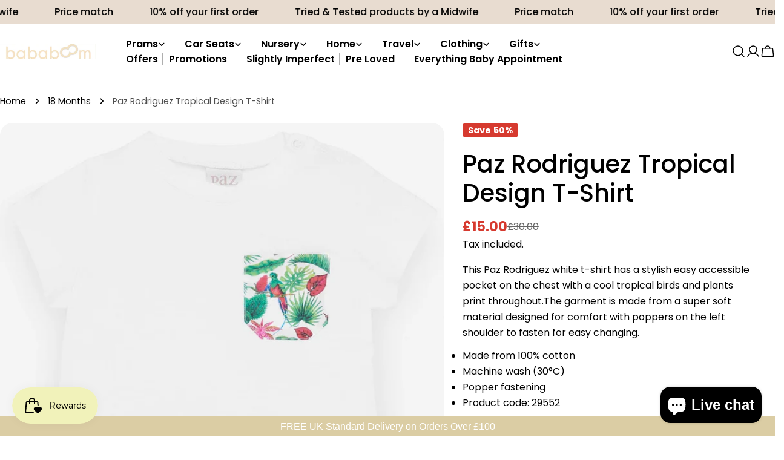

--- FILE ---
content_type: text/css
request_url: https://www.bababoom-boutique.co.uk/cdn/shop/t/15/assets/section-feature-list.css?v=95418365467057626841722413420
body_size: -644
content:
.feature-list__items {
  gap: 1rem;
}

.feature-item {
  padding: 1rem 1.6rem;
  border: 1px solid rgb(var(--color-border));
  transition: all 0.3s;
}
.feature-item__icon {
  padding: 0.5rem;
}
.feature-item__text {
  white-space: nowrap;
  transition: all 0.3s;
}
.feature-item:hover {
  background: rgb(var(--color-button));
  border-color: rgb(var(--color-button));
}
.feature-item:hover .feature-item__text {
  color: rgb(var(--color-button-text));
}


--- FILE ---
content_type: text/css
request_url: https://www.bababoom-boutique.co.uk/cdn/shop/t/15/assets/component-collection-card.css?v=10139308172158244861722413419
body_size: -476
content:
.collection-card__wrapper:hover .btn{--color-border: var(--color-button-hover-background);color:rgb(var(--color-button-hover-text));border-color:rgb(var(--color-border));background-color:rgb(var(--color-button-hover-background))}.collection-card__wrapper:hover .btn:before{transform:translate(0)}.collection-card__wrapper:hover .btn:after{transform:translate(0);transition-delay:.175s}.collection-card__inner{--padding-y: 2rem;--padding-x: 2rem}.collection-card--has-bg .collection-card__inner{padding:0 2rem 2.4rem}@media (max-width: 767.98px){.collection-card--has-bg .collection-card__inner{padding:0 1.2rem 1.6rem}}@media (max-width: 767.98px){.collection-card__wrapper{--buttons-width: 4.2rem;gap:1.6rem}.collection-card__inner{--padding-y: 0;--padding-x: 0;position:static}}@media (min-width: 768px){.custom-card-collection.card-width-narrow{max-width:70%;margin:0 auto}.custom-card-collection.card-width-narrow .collection-card{width:40rem;max-width:100%;margin:0 auto}}
/*# sourceMappingURL=/cdn/shop/t/15/assets/component-collection-card.css.map?v=10139308172158244861722413419 */


--- FILE ---
content_type: text/css
request_url: https://www.bababoom-boutique.co.uk/cdn/shop/t/15/assets/section-testimonials.css?v=166634989477783551111722413420
body_size: -509
content:
.testimonials-wrapper{overflow:hidden}.testimonials-wrapper .swiper-controls{align-items:center;gap:1.2rem}.testimonials-wrapper .swiper-pagination{position:static;opacity:1;width:var(--pagination-size, 4.4rem)}.testimonials-wrapper .swiper-btn-next,.testimonials-wrapper .swiper-btn-prev{position:relative;transform:none;margin:0;inset:auto}@media (min-width: 768px){.testimonials-wrapper .f-column.swiper-slide{padding-left:0;padding-right:0;height:auto}.testimonials-wrapper--slider .section__content{margin-right:calc(-1 * var(--page-padding) - 15vw)}.no-js .testimonials-wrapper--slider .section__content{margin-right:0}}
/*# sourceMappingURL=/cdn/shop/t/15/assets/section-testimonials.css.map?v=166634989477783551111722413420 */


--- FILE ---
content_type: text/javascript; charset=utf-8
request_url: https://www.bababoom-boutique.co.uk/products/paz-rodriguez-tropical-design-t-shirt.js
body_size: 1095
content:
{"id":4469266382927,"title":"Paz Rodriguez Tropical Design T-Shirt","handle":"paz-rodriguez-tropical-design-t-shirt","description":"\u003cp\u003eThis Paz Rodriguez white t-shirt has a stylish easy accessible pocket on the chest with a cool tropical birds and plants print throughout.The garment is made from a super soft material designed for comfort with poppers on the left shoulder to fasten for easy changing.\u003c\/p\u003e\n\u003cul\u003e\n\u003cli\u003eMade from 100% cotton\u003c\/li\u003e\n\u003cli\u003eMachine wash (\u003cspan\u003e3\u003c\/span\u003e\u003cspan\u003e0°C)\u003c\/span\u003e\n\u003c\/li\u003e\n\u003cli\u003e\u003cspan\u003ePopper fastening\u003c\/span\u003e\u003c\/li\u003e\n\u003cli\u003eProduct code: 29552\u003c\/li\u003e\n\u003c\/ul\u003e","published_at":"2020-02-04T08:57:19+00:00","created_at":"2020-02-04T09:24:33+00:00","vendor":"Paz","type":"T-shirt","tags":["boys","paz","SALE","size-18-24-months","size-18-months","size-2-3-years","size-2-years","size-6-9-months","size-6-months","size-9-12-months","size-9-months","SS20","t-shirt"],"price":1500,"price_min":1500,"price_max":1500,"available":true,"price_varies":false,"compare_at_price":3000,"compare_at_price_min":3000,"compare_at_price_max":3000,"compare_at_price_varies":false,"variants":[{"id":31755514937423,"title":"6 Months","option1":"6 Months","option2":null,"option3":null,"sku":"P11662S","requires_shipping":true,"taxable":false,"featured_image":null,"available":true,"name":"Paz Rodriguez Tropical Design T-Shirt - 6 Months","public_title":"6 Months","options":["6 Months"],"price":1500,"weight":0,"compare_at_price":3000,"inventory_quantity":1,"inventory_management":"shopify","inventory_policy":"deny","barcode":"8445022223723","requires_selling_plan":false,"selling_plan_allocations":[]},{"id":31755514970191,"title":"9 Months","option1":"9 Months","option2":null,"option3":null,"sku":"P11663S","requires_shipping":true,"taxable":false,"featured_image":null,"available":true,"name":"Paz Rodriguez Tropical Design T-Shirt - 9 Months","public_title":"9 Months","options":["9 Months"],"price":1500,"weight":0,"compare_at_price":3000,"inventory_quantity":1,"inventory_management":"shopify","inventory_policy":"deny","barcode":"8445022223778","requires_selling_plan":false,"selling_plan_allocations":[]},{"id":31755515035727,"title":"18 Months","option1":"18 Months","option2":null,"option3":null,"sku":"P11664S","requires_shipping":true,"taxable":false,"featured_image":null,"available":true,"name":"Paz Rodriguez Tropical Design T-Shirt - 18 Months","public_title":"18 Months","options":["18 Months"],"price":1500,"weight":0,"compare_at_price":3000,"inventory_quantity":1,"inventory_management":"shopify","inventory_policy":"deny","barcode":"8445022223686","requires_selling_plan":false,"selling_plan_allocations":[]},{"id":31755515068495,"title":"2 Years","option1":"2 Years","option2":null,"option3":null,"sku":"P11665S","requires_shipping":true,"taxable":false,"featured_image":null,"available":true,"name":"Paz Rodriguez Tropical Design T-Shirt - 2 Years","public_title":"2 Years","options":["2 Years"],"price":1500,"weight":0,"compare_at_price":3000,"inventory_quantity":1,"inventory_management":"shopify","inventory_policy":"deny","barcode":"8445022223822","requires_selling_plan":false,"selling_plan_allocations":[]},{"id":31755515101263,"title":"3 Years","option1":"3 Years","option2":null,"option3":null,"sku":"P11666S","requires_shipping":true,"taxable":false,"featured_image":null,"available":false,"name":"Paz Rodriguez Tropical Design T-Shirt - 3 Years","public_title":"3 Years","options":["3 Years"],"price":1500,"weight":0,"compare_at_price":3000,"inventory_quantity":0,"inventory_management":"shopify","inventory_policy":"deny","barcode":"8445022223730","requires_selling_plan":false,"selling_plan_allocations":[]}],"images":["\/\/cdn.shopify.com\/s\/files\/1\/0794\/7527\/products\/paz-t-shirt-paz-rodriguez-tropical-design-t-shirt-36294026756333.jpg?v=1660538717"],"featured_image":"\/\/cdn.shopify.com\/s\/files\/1\/0794\/7527\/products\/paz-t-shirt-paz-rodriguez-tropical-design-t-shirt-36294026756333.jpg?v=1660538717","options":[{"name":"Size","position":1,"values":["6 Months","9 Months","18 Months","2 Years","3 Years"]}],"url":"\/products\/paz-rodriguez-tropical-design-t-shirt","media":[{"alt":"Paz Rodriguez Tropical Design T-Shirt - T-shirt","id":30260304773357,"position":1,"preview_image":{"aspect_ratio":1.0,"height":1600,"width":1600,"src":"https:\/\/cdn.shopify.com\/s\/files\/1\/0794\/7527\/products\/paz-t-shirt-paz-rodriguez-tropical-design-t-shirt-36294026756333.jpg?v=1660538717"},"aspect_ratio":1.0,"height":1600,"media_type":"image","src":"https:\/\/cdn.shopify.com\/s\/files\/1\/0794\/7527\/products\/paz-t-shirt-paz-rodriguez-tropical-design-t-shirt-36294026756333.jpg?v=1660538717","width":1600}],"requires_selling_plan":false,"selling_plan_groups":[]}